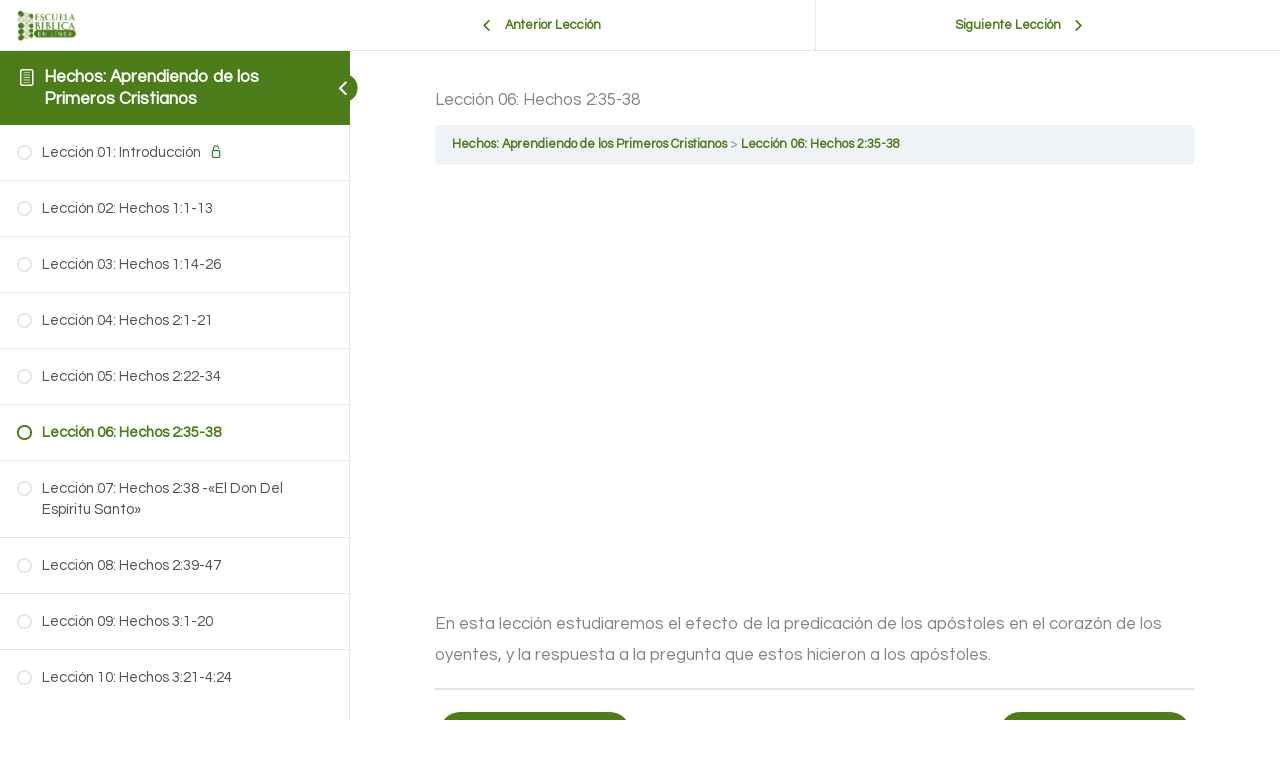

--- FILE ---
content_type: text/html; charset=UTF-8
request_url: https://escuelabiblicaenlinea.org/cursos/hechos/lecciones/hechos-06/
body_size: 14419
content:
<!DOCTYPE html>
<html lang="es">
	<head>
		<meta charset="UTF-8">
		<meta name="viewport" content="width=device-width, initial-scale=1">
		<link rel="profile" href="http://gmpg.org/xfn/11">
		<title>Lección 06: Hechos 2:35-38 | Escuela Bíblica en Línea</title>
<meta name='robots' content='max-image-preview:large' />
<link rel='dns-prefetch' href='//www.googletagmanager.com' />
<link rel='dns-prefetch' href='//fonts.googleapis.com' />
<link rel='dns-prefetch' href='//hb.wpmucdn.com' />
<link href='//hb.wpmucdn.com' rel='preconnect' />
<link href='http://fonts.googleapis.com' rel='preconnect' />
<link href='//fonts.gstatic.com' crossorigin='' rel='preconnect' />
<link rel="alternate" type="application/rss+xml" title="Escuela Bíblica en Línea &raquo; Feed" href="https://escuelabiblicaenlinea.org/feed/" />
<link rel="alternate" type="application/rss+xml" title="Escuela Bíblica en Línea &raquo; Feed de los comentarios" href="https://escuelabiblicaenlinea.org/comments/feed/" />
<link rel="alternate" title="oEmbed (JSON)" type="application/json+oembed" href="https://escuelabiblicaenlinea.org/wp-json/oembed/1.0/embed?url=https%3A%2F%2Fescuelabiblicaenlinea.org%2Fcursos%2Fhechos%2Flecciones%2Fhechos-06%2F" />
<link rel="alternate" title="oEmbed (XML)" type="text/xml+oembed" href="https://escuelabiblicaenlinea.org/wp-json/oembed/1.0/embed?url=https%3A%2F%2Fescuelabiblicaenlinea.org%2Fcursos%2Fhechos%2Flecciones%2Fhechos-06%2F&#038;format=xml" />
		<style>
			.lazyload,
			.lazyloading {
				max-width: 100%;
			}
		</style>
		<style id='wp-img-auto-sizes-contain-inline-css'>
img:is([sizes=auto i],[sizes^="auto," i]){contain-intrinsic-size:3000px 1500px}
/*# sourceURL=wp-img-auto-sizes-contain-inline-css */
</style>
<link rel='stylesheet' id='wphb-1-css' href='https://hb.wpmucdn.com/escuelabiblicaenlinea.org/2a602870-f8bb-4f35-a1f7-e77286ce49f3.css' media='all' />
<link rel='stylesheet' id='astra-theme-css-css' href='https://hb.wpmucdn.com/escuelabiblicaenlinea.org/3f89a2da-2e01-4cac-b2f4-d275a0f92ce6.css' media='all' />
<link rel='stylesheet' id='astra-theme-dynamic-css' href='https://escuelabiblicaenlinea.org/wp-content/uploads/astra/astra-theme-dynamic-css-post-26404.css?ver=1768274211' media='all' />
<link rel='stylesheet' id='astra-learndash-css' href='https://hb.wpmucdn.com/escuelabiblicaenlinea.org/73f8f98a-0849-4804-9689-8570fdd74c98.css' media='all' />
<link rel='stylesheet' id='astra-google-fonts-css' href='https://fonts.googleapis.com/css?family=Questrial%3A400%2Cnormal%7COpen+Sans%3A700%2C600&#038;display=fallback&#038;ver=4.12.0' media='all' />
<style id='wp-emoji-styles-inline-css'>

	img.wp-smiley, img.emoji {
		display: inline !important;
		border: none !important;
		box-shadow: none !important;
		height: 1em !important;
		width: 1em !important;
		margin: 0 0.07em !important;
		vertical-align: -0.1em !important;
		background: none !important;
		padding: 0 !important;
	}
/*# sourceURL=wp-emoji-styles-inline-css */
</style>
<link rel='stylesheet' id='wp-block-library-css' href='https://hb.wpmucdn.com/escuelabiblicaenlinea.org/34fdcf84-b63d-415a-b41e-b380bc409f34.css' media='all' />
<style id='global-styles-inline-css'>
:root{--wp--preset--aspect-ratio--square: 1;--wp--preset--aspect-ratio--4-3: 4/3;--wp--preset--aspect-ratio--3-4: 3/4;--wp--preset--aspect-ratio--3-2: 3/2;--wp--preset--aspect-ratio--2-3: 2/3;--wp--preset--aspect-ratio--16-9: 16/9;--wp--preset--aspect-ratio--9-16: 9/16;--wp--preset--color--black: #000000;--wp--preset--color--cyan-bluish-gray: #abb8c3;--wp--preset--color--white: #ffffff;--wp--preset--color--pale-pink: #f78da7;--wp--preset--color--vivid-red: #cf2e2e;--wp--preset--color--luminous-vivid-orange: #ff6900;--wp--preset--color--luminous-vivid-amber: #fcb900;--wp--preset--color--light-green-cyan: #7bdcb5;--wp--preset--color--vivid-green-cyan: #00d084;--wp--preset--color--pale-cyan-blue: #8ed1fc;--wp--preset--color--vivid-cyan-blue: #0693e3;--wp--preset--color--vivid-purple: #9b51e0;--wp--preset--color--ast-global-color-0: var(--ast-global-color-0);--wp--preset--color--ast-global-color-1: var(--ast-global-color-1);--wp--preset--color--ast-global-color-2: var(--ast-global-color-2);--wp--preset--color--ast-global-color-3: var(--ast-global-color-3);--wp--preset--color--ast-global-color-4: var(--ast-global-color-4);--wp--preset--color--ast-global-color-5: var(--ast-global-color-5);--wp--preset--color--ast-global-color-6: var(--ast-global-color-6);--wp--preset--color--ast-global-color-7: var(--ast-global-color-7);--wp--preset--color--ast-global-color-8: var(--ast-global-color-8);--wp--preset--gradient--vivid-cyan-blue-to-vivid-purple: linear-gradient(135deg,rgb(6,147,227) 0%,rgb(155,81,224) 100%);--wp--preset--gradient--light-green-cyan-to-vivid-green-cyan: linear-gradient(135deg,rgb(122,220,180) 0%,rgb(0,208,130) 100%);--wp--preset--gradient--luminous-vivid-amber-to-luminous-vivid-orange: linear-gradient(135deg,rgb(252,185,0) 0%,rgb(255,105,0) 100%);--wp--preset--gradient--luminous-vivid-orange-to-vivid-red: linear-gradient(135deg,rgb(255,105,0) 0%,rgb(207,46,46) 100%);--wp--preset--gradient--very-light-gray-to-cyan-bluish-gray: linear-gradient(135deg,rgb(238,238,238) 0%,rgb(169,184,195) 100%);--wp--preset--gradient--cool-to-warm-spectrum: linear-gradient(135deg,rgb(74,234,220) 0%,rgb(151,120,209) 20%,rgb(207,42,186) 40%,rgb(238,44,130) 60%,rgb(251,105,98) 80%,rgb(254,248,76) 100%);--wp--preset--gradient--blush-light-purple: linear-gradient(135deg,rgb(255,206,236) 0%,rgb(152,150,240) 100%);--wp--preset--gradient--blush-bordeaux: linear-gradient(135deg,rgb(254,205,165) 0%,rgb(254,45,45) 50%,rgb(107,0,62) 100%);--wp--preset--gradient--luminous-dusk: linear-gradient(135deg,rgb(255,203,112) 0%,rgb(199,81,192) 50%,rgb(65,88,208) 100%);--wp--preset--gradient--pale-ocean: linear-gradient(135deg,rgb(255,245,203) 0%,rgb(182,227,212) 50%,rgb(51,167,181) 100%);--wp--preset--gradient--electric-grass: linear-gradient(135deg,rgb(202,248,128) 0%,rgb(113,206,126) 100%);--wp--preset--gradient--midnight: linear-gradient(135deg,rgb(2,3,129) 0%,rgb(40,116,252) 100%);--wp--preset--font-size--small: 13px;--wp--preset--font-size--medium: 20px;--wp--preset--font-size--large: 36px;--wp--preset--font-size--x-large: 42px;--wp--preset--spacing--20: 0.44rem;--wp--preset--spacing--30: 0.67rem;--wp--preset--spacing--40: 1rem;--wp--preset--spacing--50: 1.5rem;--wp--preset--spacing--60: 2.25rem;--wp--preset--spacing--70: 3.38rem;--wp--preset--spacing--80: 5.06rem;--wp--preset--shadow--natural: 6px 6px 9px rgba(0, 0, 0, 0.2);--wp--preset--shadow--deep: 12px 12px 50px rgba(0, 0, 0, 0.4);--wp--preset--shadow--sharp: 6px 6px 0px rgba(0, 0, 0, 0.2);--wp--preset--shadow--outlined: 6px 6px 0px -3px rgb(255, 255, 255), 6px 6px rgb(0, 0, 0);--wp--preset--shadow--crisp: 6px 6px 0px rgb(0, 0, 0);}:root { --wp--style--global--content-size: var(--wp--custom--ast-content-width-size);--wp--style--global--wide-size: var(--wp--custom--ast-wide-width-size); }:where(body) { margin: 0; }.wp-site-blocks > .alignleft { float: left; margin-right: 2em; }.wp-site-blocks > .alignright { float: right; margin-left: 2em; }.wp-site-blocks > .aligncenter { justify-content: center; margin-left: auto; margin-right: auto; }:where(.wp-site-blocks) > * { margin-block-start: 24px; margin-block-end: 0; }:where(.wp-site-blocks) > :first-child { margin-block-start: 0; }:where(.wp-site-blocks) > :last-child { margin-block-end: 0; }:root { --wp--style--block-gap: 24px; }:root :where(.is-layout-flow) > :first-child{margin-block-start: 0;}:root :where(.is-layout-flow) > :last-child{margin-block-end: 0;}:root :where(.is-layout-flow) > *{margin-block-start: 24px;margin-block-end: 0;}:root :where(.is-layout-constrained) > :first-child{margin-block-start: 0;}:root :where(.is-layout-constrained) > :last-child{margin-block-end: 0;}:root :where(.is-layout-constrained) > *{margin-block-start: 24px;margin-block-end: 0;}:root :where(.is-layout-flex){gap: 24px;}:root :where(.is-layout-grid){gap: 24px;}.is-layout-flow > .alignleft{float: left;margin-inline-start: 0;margin-inline-end: 2em;}.is-layout-flow > .alignright{float: right;margin-inline-start: 2em;margin-inline-end: 0;}.is-layout-flow > .aligncenter{margin-left: auto !important;margin-right: auto !important;}.is-layout-constrained > .alignleft{float: left;margin-inline-start: 0;margin-inline-end: 2em;}.is-layout-constrained > .alignright{float: right;margin-inline-start: 2em;margin-inline-end: 0;}.is-layout-constrained > .aligncenter{margin-left: auto !important;margin-right: auto !important;}.is-layout-constrained > :where(:not(.alignleft):not(.alignright):not(.alignfull)){max-width: var(--wp--style--global--content-size);margin-left: auto !important;margin-right: auto !important;}.is-layout-constrained > .alignwide{max-width: var(--wp--style--global--wide-size);}body .is-layout-flex{display: flex;}.is-layout-flex{flex-wrap: wrap;align-items: center;}.is-layout-flex > :is(*, div){margin: 0;}body .is-layout-grid{display: grid;}.is-layout-grid > :is(*, div){margin: 0;}body{padding-top: 0px;padding-right: 0px;padding-bottom: 0px;padding-left: 0px;}a:where(:not(.wp-element-button)){text-decoration: none;}:root :where(.wp-element-button, .wp-block-button__link){background-color: #32373c;border-width: 0;color: #fff;font-family: inherit;font-size: inherit;font-style: inherit;font-weight: inherit;letter-spacing: inherit;line-height: inherit;padding-top: calc(0.667em + 2px);padding-right: calc(1.333em + 2px);padding-bottom: calc(0.667em + 2px);padding-left: calc(1.333em + 2px);text-decoration: none;text-transform: inherit;}.has-black-color{color: var(--wp--preset--color--black) !important;}.has-cyan-bluish-gray-color{color: var(--wp--preset--color--cyan-bluish-gray) !important;}.has-white-color{color: var(--wp--preset--color--white) !important;}.has-pale-pink-color{color: var(--wp--preset--color--pale-pink) !important;}.has-vivid-red-color{color: var(--wp--preset--color--vivid-red) !important;}.has-luminous-vivid-orange-color{color: var(--wp--preset--color--luminous-vivid-orange) !important;}.has-luminous-vivid-amber-color{color: var(--wp--preset--color--luminous-vivid-amber) !important;}.has-light-green-cyan-color{color: var(--wp--preset--color--light-green-cyan) !important;}.has-vivid-green-cyan-color{color: var(--wp--preset--color--vivid-green-cyan) !important;}.has-pale-cyan-blue-color{color: var(--wp--preset--color--pale-cyan-blue) !important;}.has-vivid-cyan-blue-color{color: var(--wp--preset--color--vivid-cyan-blue) !important;}.has-vivid-purple-color{color: var(--wp--preset--color--vivid-purple) !important;}.has-ast-global-color-0-color{color: var(--wp--preset--color--ast-global-color-0) !important;}.has-ast-global-color-1-color{color: var(--wp--preset--color--ast-global-color-1) !important;}.has-ast-global-color-2-color{color: var(--wp--preset--color--ast-global-color-2) !important;}.has-ast-global-color-3-color{color: var(--wp--preset--color--ast-global-color-3) !important;}.has-ast-global-color-4-color{color: var(--wp--preset--color--ast-global-color-4) !important;}.has-ast-global-color-5-color{color: var(--wp--preset--color--ast-global-color-5) !important;}.has-ast-global-color-6-color{color: var(--wp--preset--color--ast-global-color-6) !important;}.has-ast-global-color-7-color{color: var(--wp--preset--color--ast-global-color-7) !important;}.has-ast-global-color-8-color{color: var(--wp--preset--color--ast-global-color-8) !important;}.has-black-background-color{background-color: var(--wp--preset--color--black) !important;}.has-cyan-bluish-gray-background-color{background-color: var(--wp--preset--color--cyan-bluish-gray) !important;}.has-white-background-color{background-color: var(--wp--preset--color--white) !important;}.has-pale-pink-background-color{background-color: var(--wp--preset--color--pale-pink) !important;}.has-vivid-red-background-color{background-color: var(--wp--preset--color--vivid-red) !important;}.has-luminous-vivid-orange-background-color{background-color: var(--wp--preset--color--luminous-vivid-orange) !important;}.has-luminous-vivid-amber-background-color{background-color: var(--wp--preset--color--luminous-vivid-amber) !important;}.has-light-green-cyan-background-color{background-color: var(--wp--preset--color--light-green-cyan) !important;}.has-vivid-green-cyan-background-color{background-color: var(--wp--preset--color--vivid-green-cyan) !important;}.has-pale-cyan-blue-background-color{background-color: var(--wp--preset--color--pale-cyan-blue) !important;}.has-vivid-cyan-blue-background-color{background-color: var(--wp--preset--color--vivid-cyan-blue) !important;}.has-vivid-purple-background-color{background-color: var(--wp--preset--color--vivid-purple) !important;}.has-ast-global-color-0-background-color{background-color: var(--wp--preset--color--ast-global-color-0) !important;}.has-ast-global-color-1-background-color{background-color: var(--wp--preset--color--ast-global-color-1) !important;}.has-ast-global-color-2-background-color{background-color: var(--wp--preset--color--ast-global-color-2) !important;}.has-ast-global-color-3-background-color{background-color: var(--wp--preset--color--ast-global-color-3) !important;}.has-ast-global-color-4-background-color{background-color: var(--wp--preset--color--ast-global-color-4) !important;}.has-ast-global-color-5-background-color{background-color: var(--wp--preset--color--ast-global-color-5) !important;}.has-ast-global-color-6-background-color{background-color: var(--wp--preset--color--ast-global-color-6) !important;}.has-ast-global-color-7-background-color{background-color: var(--wp--preset--color--ast-global-color-7) !important;}.has-ast-global-color-8-background-color{background-color: var(--wp--preset--color--ast-global-color-8) !important;}.has-black-border-color{border-color: var(--wp--preset--color--black) !important;}.has-cyan-bluish-gray-border-color{border-color: var(--wp--preset--color--cyan-bluish-gray) !important;}.has-white-border-color{border-color: var(--wp--preset--color--white) !important;}.has-pale-pink-border-color{border-color: var(--wp--preset--color--pale-pink) !important;}.has-vivid-red-border-color{border-color: var(--wp--preset--color--vivid-red) !important;}.has-luminous-vivid-orange-border-color{border-color: var(--wp--preset--color--luminous-vivid-orange) !important;}.has-luminous-vivid-amber-border-color{border-color: var(--wp--preset--color--luminous-vivid-amber) !important;}.has-light-green-cyan-border-color{border-color: var(--wp--preset--color--light-green-cyan) !important;}.has-vivid-green-cyan-border-color{border-color: var(--wp--preset--color--vivid-green-cyan) !important;}.has-pale-cyan-blue-border-color{border-color: var(--wp--preset--color--pale-cyan-blue) !important;}.has-vivid-cyan-blue-border-color{border-color: var(--wp--preset--color--vivid-cyan-blue) !important;}.has-vivid-purple-border-color{border-color: var(--wp--preset--color--vivid-purple) !important;}.has-ast-global-color-0-border-color{border-color: var(--wp--preset--color--ast-global-color-0) !important;}.has-ast-global-color-1-border-color{border-color: var(--wp--preset--color--ast-global-color-1) !important;}.has-ast-global-color-2-border-color{border-color: var(--wp--preset--color--ast-global-color-2) !important;}.has-ast-global-color-3-border-color{border-color: var(--wp--preset--color--ast-global-color-3) !important;}.has-ast-global-color-4-border-color{border-color: var(--wp--preset--color--ast-global-color-4) !important;}.has-ast-global-color-5-border-color{border-color: var(--wp--preset--color--ast-global-color-5) !important;}.has-ast-global-color-6-border-color{border-color: var(--wp--preset--color--ast-global-color-6) !important;}.has-ast-global-color-7-border-color{border-color: var(--wp--preset--color--ast-global-color-7) !important;}.has-ast-global-color-8-border-color{border-color: var(--wp--preset--color--ast-global-color-8) !important;}.has-vivid-cyan-blue-to-vivid-purple-gradient-background{background: var(--wp--preset--gradient--vivid-cyan-blue-to-vivid-purple) !important;}.has-light-green-cyan-to-vivid-green-cyan-gradient-background{background: var(--wp--preset--gradient--light-green-cyan-to-vivid-green-cyan) !important;}.has-luminous-vivid-amber-to-luminous-vivid-orange-gradient-background{background: var(--wp--preset--gradient--luminous-vivid-amber-to-luminous-vivid-orange) !important;}.has-luminous-vivid-orange-to-vivid-red-gradient-background{background: var(--wp--preset--gradient--luminous-vivid-orange-to-vivid-red) !important;}.has-very-light-gray-to-cyan-bluish-gray-gradient-background{background: var(--wp--preset--gradient--very-light-gray-to-cyan-bluish-gray) !important;}.has-cool-to-warm-spectrum-gradient-background{background: var(--wp--preset--gradient--cool-to-warm-spectrum) !important;}.has-blush-light-purple-gradient-background{background: var(--wp--preset--gradient--blush-light-purple) !important;}.has-blush-bordeaux-gradient-background{background: var(--wp--preset--gradient--blush-bordeaux) !important;}.has-luminous-dusk-gradient-background{background: var(--wp--preset--gradient--luminous-dusk) !important;}.has-pale-ocean-gradient-background{background: var(--wp--preset--gradient--pale-ocean) !important;}.has-electric-grass-gradient-background{background: var(--wp--preset--gradient--electric-grass) !important;}.has-midnight-gradient-background{background: var(--wp--preset--gradient--midnight) !important;}.has-small-font-size{font-size: var(--wp--preset--font-size--small) !important;}.has-medium-font-size{font-size: var(--wp--preset--font-size--medium) !important;}.has-large-font-size{font-size: var(--wp--preset--font-size--large) !important;}.has-x-large-font-size{font-size: var(--wp--preset--font-size--x-large) !important;}
:root :where(.wp-block-pullquote){font-size: 1.5em;line-height: 1.6;}
/*# sourceURL=global-styles-inline-css */
</style>
<link rel='stylesheet' id='wphb-2-css' href='https://hb.wpmucdn.com/escuelabiblicaenlinea.org/0121a31d-13fb-44c8-84af-372049a05a67.css' media='all' />
<link rel='stylesheet' id='learndash_lesson_video-css' href='https://hb.wpmucdn.com/escuelabiblicaenlinea.org/ad545b63-3a80-4ae4-9d86-500dff4210f7.css' media='all' />
<link rel='stylesheet' id='astra-addon-css-css' href='https://escuelabiblicaenlinea.org/wp-content/uploads/astra-addon/astra-addon-695df269643f30-18919062.css?ver=4.12.0' media='all' />
<link rel='stylesheet' id='astra-addon-dynamic-css' href='https://escuelabiblicaenlinea.org/wp-content/uploads/astra-addon/astra-addon-dynamic-css-post-26404.css?ver=1768274211' media='all' />
<link rel='stylesheet' id='learndash-front-css' href='https://hb.wpmucdn.com/escuelabiblicaenlinea.org/de1ddebe-d5d1-4a95-92ad-7dc25376000b.css' media='all' />
<style id='learndash-front-inline-css'>
		.learndash-wrapper .ld-item-list .ld-item-list-item.ld-is-next,
		.learndash-wrapper .wpProQuiz_content .wpProQuiz_questionListItem label:focus-within {
			border-color: #4d7c1b;
		}

		/*
		.learndash-wrapper a:not(.ld-button):not(#quiz_continue_link):not(.ld-focus-menu-link):not(.btn-blue):not(#quiz_continue_link):not(.ld-js-register-account):not(#ld-focus-mode-course-heading):not(#btn-join):not(.ld-item-name):not(.ld-table-list-item-preview):not(.ld-lesson-item-preview-heading),
		 */

		.learndash-wrapper .ld-breadcrumbs a,
		.learndash-wrapper .ld-lesson-item.ld-is-current-lesson .ld-lesson-item-preview-heading,
		.learndash-wrapper .ld-lesson-item.ld-is-current-lesson .ld-lesson-title,
		.learndash-wrapper .ld-primary-color-hover:hover,
		.learndash-wrapper .ld-primary-color,
		.learndash-wrapper .ld-primary-color-hover:hover,
		.learndash-wrapper .ld-primary-color,
		.learndash-wrapper .ld-tabs .ld-tabs-navigation .ld-tab.ld-active,
		.learndash-wrapper .ld-button.ld-button-transparent,
		.learndash-wrapper .ld-button.ld-button-reverse,
		.learndash-wrapper .ld-icon-certificate,
		.learndash-wrapper .ld-login-modal .ld-login-modal-login .ld-modal-heading,
		#wpProQuiz_user_content a,
		.learndash-wrapper .ld-item-list .ld-item-list-item a.ld-item-name:hover,
		.learndash-wrapper .ld-focus-comments__heading-actions .ld-expand-button,
		.learndash-wrapper .ld-focus-comments__heading a,
		.learndash-wrapper .ld-focus-comments .comment-respond a,
		.learndash-wrapper .ld-focus-comment .ld-comment-reply a.comment-reply-link:hover,
		.learndash-wrapper .ld-expand-button.ld-button-alternate {
			color: #4d7c1b !important;
		}

		.learndash-wrapper .ld-focus-comment.bypostauthor>.ld-comment-wrapper,
		.learndash-wrapper .ld-focus-comment.role-group_leader>.ld-comment-wrapper,
		.learndash-wrapper .ld-focus-comment.role-administrator>.ld-comment-wrapper {
			background-color:rgba(77, 124, 27, 0.03) !important;
		}


		.learndash-wrapper .ld-primary-background,
		.learndash-wrapper .ld-tabs .ld-tabs-navigation .ld-tab.ld-active:after {
			background: #4d7c1b !important;
		}



		.learndash-wrapper .ld-course-navigation .ld-lesson-item.ld-is-current-lesson .ld-status-incomplete,
		.learndash-wrapper .ld-focus-comment.bypostauthor:not(.ptype-sfwd-assignment) >.ld-comment-wrapper>.ld-comment-avatar img,
		.learndash-wrapper .ld-focus-comment.role-group_leader>.ld-comment-wrapper>.ld-comment-avatar img,
		.learndash-wrapper .ld-focus-comment.role-administrator>.ld-comment-wrapper>.ld-comment-avatar img {
			border-color: #4d7c1b !important;
		}



		.learndash-wrapper .ld-loading::before {
			border-top:3px solid #4d7c1b !important;
		}

		.learndash-wrapper .ld-button:hover:not(.learndash-link-previous-incomplete):not(.ld-button-transparent),
		#learndash-tooltips .ld-tooltip:after,
		#learndash-tooltips .ld-tooltip,
		.learndash-wrapper .ld-primary-background,
		.learndash-wrapper .btn-join,
		.learndash-wrapper #btn-join,
		.learndash-wrapper .ld-button:not(.ld-button-reverse):not(.learndash-link-previous-incomplete):not(.ld-button-transparent),
		.learndash-wrapper .ld-expand-button,
		.learndash-wrapper .wpProQuiz_content .wpProQuiz_button:not(.wpProQuiz_button_reShowQuestion):not(.wpProQuiz_button_restartQuiz),
		.learndash-wrapper .wpProQuiz_content .wpProQuiz_button2,
		.learndash-wrapper .ld-focus .ld-focus-sidebar .ld-course-navigation-heading,
		.learndash-wrapper .ld-focus .ld-focus-sidebar .ld-focus-sidebar-trigger,
		.learndash-wrapper .ld-focus-comments .form-submit #submit,
		.learndash-wrapper .ld-login-modal input[type='submit'],
		.learndash-wrapper .ld-login-modal .ld-login-modal-register,
		.learndash-wrapper .wpProQuiz_content .wpProQuiz_certificate a.btn-blue,
		.learndash-wrapper .ld-focus .ld-focus-header .ld-user-menu .ld-user-menu-items a,
		#wpProQuiz_user_content table.wp-list-table thead th,
		#wpProQuiz_overlay_close,
		.learndash-wrapper .ld-expand-button.ld-button-alternate .ld-icon {
			background-color: #4d7c1b !important;
		}

		.learndash-wrapper .ld-focus .ld-focus-header .ld-user-menu .ld-user-menu-items:before {
			border-bottom-color: #4d7c1b !important;
		}

		.learndash-wrapper .ld-button.ld-button-transparent:hover {
			background: transparent !important;
		}

		.learndash-wrapper .ld-focus .ld-focus-header .sfwd-mark-complete .learndash_mark_complete_button,
		.learndash-wrapper .ld-focus .ld-focus-header #sfwd-mark-complete #learndash_mark_complete_button,
		.learndash-wrapper .ld-button.ld-button-transparent,
		.learndash-wrapper .ld-button.ld-button-alternate,
		.learndash-wrapper .ld-expand-button.ld-button-alternate {
			background-color:transparent !important;
		}

		.learndash-wrapper .ld-focus-header .ld-user-menu .ld-user-menu-items a,
		.learndash-wrapper .ld-button.ld-button-reverse:hover,
		.learndash-wrapper .ld-alert-success .ld-alert-icon.ld-icon-certificate,
		.learndash-wrapper .ld-alert-warning .ld-button:not(.learndash-link-previous-incomplete),
		.learndash-wrapper .ld-primary-background.ld-status {
			color:white !important;
		}

		.learndash-wrapper .ld-status.ld-status-unlocked {
			background-color: rgba(77,124,27,0.2) !important;
			color: #4d7c1b !important;
		}

		.learndash-wrapper .wpProQuiz_content .wpProQuiz_addToplist {
			background-color: rgba(77,124,27,0.1) !important;
			border: 1px solid #4d7c1b !important;
		}

		.learndash-wrapper .wpProQuiz_content .wpProQuiz_toplistTable th {
			background: #4d7c1b !important;
		}

		.learndash-wrapper .wpProQuiz_content .wpProQuiz_toplistTrOdd {
			background-color: rgba(77,124,27,0.1) !important;
		}

		.learndash-wrapper .wpProQuiz_content .wpProQuiz_reviewDiv li.wpProQuiz_reviewQuestionTarget {
			background-color: #4d7c1b !important;
		}
		.learndash-wrapper .wpProQuiz_content .wpProQuiz_time_limit .wpProQuiz_progress {
			background-color: #4d7c1b !important;
		}
		
		.learndash-wrapper #quiz_continue_link,
		.learndash-wrapper .ld-secondary-background,
		.learndash-wrapper .learndash_mark_complete_button,
		.learndash-wrapper #learndash_mark_complete_button,
		.learndash-wrapper .ld-status-complete,
		.learndash-wrapper .ld-alert-success .ld-button,
		.learndash-wrapper .ld-alert-success .ld-alert-icon {
			background-color: #0d9dce !important;
		}

		.learndash-wrapper .wpProQuiz_content a#quiz_continue_link {
			background-color: #0d9dce !important;
		}

		.learndash-wrapper .course_progress .sending_progress_bar {
			background: #0d9dce !important;
		}

		.learndash-wrapper .wpProQuiz_content .wpProQuiz_button_reShowQuestion:hover, .learndash-wrapper .wpProQuiz_content .wpProQuiz_button_restartQuiz:hover {
			background-color: #0d9dce !important;
			opacity: 0.75;
		}

		.learndash-wrapper .ld-secondary-color-hover:hover,
		.learndash-wrapper .ld-secondary-color,
		.learndash-wrapper .ld-focus .ld-focus-header .sfwd-mark-complete .learndash_mark_complete_button,
		.learndash-wrapper .ld-focus .ld-focus-header #sfwd-mark-complete #learndash_mark_complete_button,
		.learndash-wrapper .ld-focus .ld-focus-header .sfwd-mark-complete:after {
			color: #0d9dce !important;
		}

		.learndash-wrapper .ld-secondary-in-progress-icon {
			border-left-color: #0d9dce !important;
			border-top-color: #0d9dce !important;
		}

		.learndash-wrapper .ld-alert-success {
			border-color: #0d9dce;
			background-color: transparent !important;
			color: #0d9dce;
		}

		.learndash-wrapper .wpProQuiz_content .wpProQuiz_reviewQuestion li.wpProQuiz_reviewQuestionSolved,
		.learndash-wrapper .wpProQuiz_content .wpProQuiz_box li.wpProQuiz_reviewQuestionSolved {
			background-color: #0d9dce !important;
		}

		.learndash-wrapper .wpProQuiz_content  .wpProQuiz_reviewLegend span.wpProQuiz_reviewColor_Answer {
			background-color: #0d9dce !important;
		}

		
		.learndash-wrapper .ld-alert-warning {
			background-color:transparent;
		}

		.learndash-wrapper .ld-status-waiting,
		.learndash-wrapper .ld-alert-warning .ld-alert-icon {
			background-color: #74ba40 !important;
		}

		.learndash-wrapper .ld-tertiary-color-hover:hover,
		.learndash-wrapper .ld-tertiary-color,
		.learndash-wrapper .ld-alert-warning {
			color: #74ba40 !important;
		}

		.learndash-wrapper .ld-tertiary-background {
			background-color: #74ba40 !important;
		}

		.learndash-wrapper .ld-alert-warning {
			border-color: #74ba40 !important;
		}

		.learndash-wrapper .ld-tertiary-background,
		.learndash-wrapper .ld-alert-warning .ld-alert-icon {
			color:white !important;
		}

		.learndash-wrapper .wpProQuiz_content .wpProQuiz_reviewQuestion li.wpProQuiz_reviewQuestionReview,
		.learndash-wrapper .wpProQuiz_content .wpProQuiz_box li.wpProQuiz_reviewQuestionReview {
			background-color: #74ba40 !important;
		}

		.learndash-wrapper .wpProQuiz_content  .wpProQuiz_reviewLegend span.wpProQuiz_reviewColor_Review {
			background-color: #74ba40 !important;
		}

				.learndash-wrapper .ld-focus .ld-focus-main .ld-focus-content {
			max-width: 1180px;
		}
		
/*# sourceURL=learndash-front-inline-css */
</style>
<link rel='stylesheet' id='tablepress-default-css' href='https://hb.wpmucdn.com/escuelabiblicaenlinea.org/fb6d15c5-a1e9-48ed-bc12-b09d42520f08.css' media='all' />
<script src="https://hb.wpmucdn.com/escuelabiblicaenlinea.org/b5f6e026-1bd0-4f88-a270-0e772a8f48fc.js" id="wphb-3-js"></script>
<script id="wphb-3-js-after">
typeof flexibility !== "undefined" && flexibility(document.documentElement);
//# sourceURL=wphb-3-js-after
</script>
<script id="sdm-scripts-js-extra">
var sdm_ajax_script = {"ajaxurl":"https://escuelabiblicaenlinea.org/wp-admin/admin-ajax.php"};
//# sourceURL=sdm-scripts-js-extra
</script>
<script src="https://hb.wpmucdn.com/escuelabiblicaenlinea.org/2e3bdc68-a2a0-4111-89d8-c57e8190ba00.js" id="sdm-scripts-js"></script>

<!-- Fragmento de código de la etiqueta de Google (gtag.js) añadida por Site Kit -->
<!-- Fragmento de código de Google Analytics añadido por Site Kit -->
<script src="https://www.googletagmanager.com/gtag/js?id=GT-PHGMLW26" id="google_gtagjs-js" async></script>
<script id="google_gtagjs-js-after">
window.dataLayer = window.dataLayer || [];function gtag(){dataLayer.push(arguments);}
gtag("set","linker",{"domains":["escuelabiblicaenlinea.org"]});
gtag("js", new Date());
gtag("set", "developer_id.dZTNiMT", true);
gtag("config", "GT-PHGMLW26");
 window._googlesitekit = window._googlesitekit || {}; window._googlesitekit.throttledEvents = []; window._googlesitekit.gtagEvent = (name, data) => { var key = JSON.stringify( { name, data } ); if ( !! window._googlesitekit.throttledEvents[ key ] ) { return; } window._googlesitekit.throttledEvents[ key ] = true; setTimeout( () => { delete window._googlesitekit.throttledEvents[ key ]; }, 5 ); gtag( "event", name, { ...data, event_source: "site-kit" } ); }; 
//# sourceURL=google_gtagjs-js-after
</script>
<link rel="https://api.w.org/" href="https://escuelabiblicaenlinea.org/wp-json/" /><link rel="alternate" title="JSON" type="application/json" href="https://escuelabiblicaenlinea.org/wp-json/wp/v2/sfwd-lessons/26404" /><link rel="EditURI" type="application/rsd+xml" title="RSD" href="https://escuelabiblicaenlinea.org/xmlrpc.php?rsd" />
<meta name="generator" content="WordPress 6.9" />
<link rel='shortlink' href='https://escuelabiblicaenlinea.org/?p=26404' />
<meta name="generator" content="Site Kit by Google 1.168.0" />		<script>
			document.documentElement.className = document.documentElement.className.replace('no-js', 'js');
		</script>
				<style>
			.no-js img.lazyload {
				display: none;
			}

			figure.wp-block-image img.lazyloading {
				min-width: 150px;
			}

			.lazyload,
			.lazyloading {
				--smush-placeholder-width: 100px;
				--smush-placeholder-aspect-ratio: 1/1;
				width: var(--smush-image-width, var(--smush-placeholder-width)) !important;
				aspect-ratio: var(--smush-image-aspect-ratio, var(--smush-placeholder-aspect-ratio)) !important;
			}

						.lazyload, .lazyloading {
				opacity: 0;
			}

			.lazyloaded {
				opacity: 1;
				transition: opacity 400ms;
				transition-delay: 0ms;
			}

					</style>
		<meta name="generator" content="Elementor 3.34.1; features: additional_custom_breakpoints; settings: css_print_method-external, google_font-enabled, font_display-auto">
<style>.recentcomments a{display:inline !important;padding:0 !important;margin:0 !important;}</style><!-- SEO meta tags powered by SmartCrawl https://wpmudev.com/project/smartcrawl-wordpress-seo/ -->
<link rel="canonical" href="https://escuelabiblicaenlinea.org/cursos/hechos/lecciones/hechos-06/" />
<meta name="description" content="En esta lección estudiaremos el efecto de la predicación de los apóstoles en el corazón de los oyentes, y la respuesta a la pregunta que estos hicieron a lo ..." />
<script type="application/ld+json">{"@context":"https:\/\/schema.org","@graph":[{"@type":"Organization","@id":"https:\/\/escuelabiblicaenlinea.org\/#schema-publishing-organization","url":"https:\/\/escuelabiblicaenlinea.org","name":"Escuela B\u00edblica en L\u00ednea"},{"@type":"WebSite","@id":"https:\/\/escuelabiblicaenlinea.org\/#schema-website","url":"https:\/\/escuelabiblicaenlinea.org","name":"Escuela B\u00edblica en L\u00ednea","encoding":"UTF-8","potentialAction":{"@type":"SearchAction","target":"https:\/\/escuelabiblicaenlinea.org\/search\/{search_term_string}\/","query-input":"required name=search_term_string"}},{"@type":"BreadcrumbList","@id":"https:\/\/escuelabiblicaenlinea.org\/cursos\/hechos\/lecciones\/hechos-06?page&sfwd-courses=hechos&post_type=sfwd-lessons&name=hechos-06&sfwd-lessons=hechos-06\/#breadcrumb","itemListElement":[{"@type":"ListItem","position":1,"name":"Home","item":"https:\/\/escuelabiblicaenlinea.org"},{"@type":"ListItem","position":2,"name":"Lecci\u00f3n 06: Hechos 2:35-38"}]},{"@type":"Person","@id":"https:\/\/escuelabiblicaenlinea.org\/author\/marlonretana\/#schema-author","name":"Marlon Retana","url":"https:\/\/escuelabiblicaenlinea.org\/author\/marlonretana\/","description":"Costarricense casado con paname\u00f1a. Actualmente sirvo como Director e Instructor de la Escuela B\u00edblica en L\u00ednea."},{"@type":"WebPage","@id":"https:\/\/escuelabiblicaenlinea.org\/cursos\/hechos\/lecciones\/hechos-06\/#schema-webpage","isPartOf":{"@id":"https:\/\/escuelabiblicaenlinea.org\/#schema-website"},"publisher":{"@id":"https:\/\/escuelabiblicaenlinea.org\/#schema-publishing-organization"},"url":"https:\/\/escuelabiblicaenlinea.org\/cursos\/hechos\/lecciones\/hechos-06\/"},{"@type":"Article","mainEntityOfPage":{"@id":"https:\/\/escuelabiblicaenlinea.org\/cursos\/hechos\/lecciones\/hechos-06\/#schema-webpage"},"author":{"@id":"https:\/\/escuelabiblicaenlinea.org\/author\/marlonretana\/#schema-author"},"publisher":{"@id":"https:\/\/escuelabiblicaenlinea.org\/#schema-publishing-organization"},"dateModified":"2025-09-09T10:39:39","datePublished":"2022-07-15T15:14:18","headline":"Lecci\u00f3n 06: Hechos 2:35-38 | Escuela B\u00edblica en L\u00ednea","description":"En esta lecci\u00f3n estudiaremos el efecto de la predicaci\u00f3n de los ap\u00f3stoles en el coraz\u00f3n de los oyentes, y la respuesta a la pregunta que estos hicieron a lo ...","name":"Lecci\u00f3n 06: Hechos 2:35-38"}]}</script>
<meta property="og:type" content="article" />
<meta property="og:url" content="https://escuelabiblicaenlinea.org/cursos/hechos/lecciones/hechos-06/" />
<meta property="og:title" content="Lección 06: Hechos 2:35-38 | Escuela Bíblica en Línea" />
<meta property="og:description" content="En esta lección estudiaremos el efecto de la predicación de los apóstoles en el corazón de los oyentes, y la respuesta a la pregunta que estos hicieron a lo ..." />
<meta property="article:published_time" content="2022-07-15T15:14:18" />
<meta property="article:author" content="Marlon Retana" />
<meta name="twitter:card" content="summary" />
<meta name="twitter:title" content="Lección 06: Hechos 2:35-38 | Escuela Bíblica en Línea" />
<meta name="twitter:description" content="En esta lección estudiaremos el efecto de la predicación de los apóstoles en el corazón de los oyentes, y la respuesta a la pregunta que estos hicieron a lo ..." />
<!-- /SEO -->
			<style>
				.e-con.e-parent:nth-of-type(n+4):not(.e-lazyloaded):not(.e-no-lazyload),
				.e-con.e-parent:nth-of-type(n+4):not(.e-lazyloaded):not(.e-no-lazyload) * {
					background-image: none !important;
				}
				@media screen and (max-height: 1024px) {
					.e-con.e-parent:nth-of-type(n+3):not(.e-lazyloaded):not(.e-no-lazyload),
					.e-con.e-parent:nth-of-type(n+3):not(.e-lazyloaded):not(.e-no-lazyload) * {
						background-image: none !important;
					}
				}
				@media screen and (max-height: 640px) {
					.e-con.e-parent:nth-of-type(n+2):not(.e-lazyloaded):not(.e-no-lazyload),
					.e-con.e-parent:nth-of-type(n+2):not(.e-lazyloaded):not(.e-no-lazyload) * {
						background-image: none !important;
					}
				}
			</style>
			<link rel="icon" href="https://escuelabiblicaenlinea.org/wp-content/uploads/2020/02/favicon-100x100.png" sizes="32x32" />
<link rel="icon" href="https://escuelabiblicaenlinea.org/wp-content/uploads/2020/02/favicon-300x300.png" sizes="192x192" />
<link rel="apple-touch-icon" href="https://escuelabiblicaenlinea.org/wp-content/uploads/2020/02/favicon-300x300.png" />
<meta name="msapplication-TileImage" content="https://escuelabiblicaenlinea.org/wp-content/uploads/2020/02/favicon-300x300.png" />
	</head>
	<body class="wp-singular sfwd-lessons-template-default single single-sfwd-lessons postid-26404 wp-custom-logo wp-embed-responsive wp-theme-astra ast-desktop ast-plain-container ast-no-sidebar astra-4.12.0 ast-blog-single-style-1 ast-custom-post-type ast-single-post ast-inherit-site-logo-transparent ast-hfb-header learndash-distraction-free ast-fluid-width-layout ast-sticky-header-shrink ast-inherit-site-logo-sticky ld-in-focus-mode ast-normal-title-enabled elementor-default elementor-kit-5 astra-addon-4.12.0 learndash-cpt learndash-cpt-sfwd-lessons learndash-template-ld30 learndash-cpt-sfwd-lessons-26404-current learndash-cpt-sfwd-courses-26387-parent learndash-embed-responsive">

		<div class="learndash-wrapper">
						<div class="ld-focus ld-focus-initial-transition  ld-focus-position-default">
				
<div class="ld-focus-sidebar">
	<div class="ld-course-navigation-heading">

		
		<span class="ld-focus-sidebar-trigger">
						<span class="ld-icon ld-icon-arrow-left"></span>
					</span>

		
		
		<h3>
			<a href="https://escuelabiblicaenlinea.org/cursos/hechos/" id="ld-focus-mode-course-heading">
				<span class="ld-icon ld-icon-content"></span>
				Hechos: Aprendiendo de los Primeros Cristianos			</a>
		</h3>
			</div>
	<div class="ld-focus-sidebar-wrapper">
				<div class="ld-course-navigation">
			<div class="ld-course-navigation-list">
				<div class="ld-lesson-navigation">
					<div class="ld-lesson-items" id="ld-lesson-list-26387">
						
<div class="ld-lesson-item ld-is-not-current-lesson learndash-incomplete is_sample">
	<div class="ld-lesson-item-preview">
		<a class="ld-lesson-item-preview-heading ld-primary-color-hover" href="https://escuelabiblicaenlinea.org/cursos/hechos/lecciones/hechos-01/">

			<div class="ld-status-icon ld-status-incomplete"></div>
			<div class="ld-lesson-title">
				Lección 01: Introducción					<span class="ld-status-icon ld-status-unlocked ld-primary-color" data-ld-tooltip="Lección de demostración"><span class="ld-icon ld-icon-unlocked"></span></span>
									</div> <!--/.ld-lesson-title-->

		</a> <!--/.ld-lesson-item-preview-heading-->

		
	</div> <!--/.ld-lesson-item-preview-->
	</div> <!--/.ld-lesson-item-->

<div class="ld-lesson-item ld-is-not-current-lesson learndash-incomplete is_not_sample">
	<div class="ld-lesson-item-preview">
		<a class="ld-lesson-item-preview-heading ld-primary-color-hover" href="https://escuelabiblicaenlinea.org/cursos/hechos/lecciones/hechos-02/">

			<div class="ld-status-icon ld-status-incomplete"></div>
			<div class="ld-lesson-title">
				Lección 02: Hechos 1:1-13			</div> <!--/.ld-lesson-title-->

		</a> <!--/.ld-lesson-item-preview-heading-->

		
	</div> <!--/.ld-lesson-item-preview-->
	</div> <!--/.ld-lesson-item-->

<div class="ld-lesson-item ld-is-not-current-lesson learndash-incomplete is_not_sample">
	<div class="ld-lesson-item-preview">
		<a class="ld-lesson-item-preview-heading ld-primary-color-hover" href="https://escuelabiblicaenlinea.org/cursos/hechos/lecciones/hechos-03/">

			<div class="ld-status-icon ld-status-incomplete"></div>
			<div class="ld-lesson-title">
				Lección 03: Hechos 1:14-26			</div> <!--/.ld-lesson-title-->

		</a> <!--/.ld-lesson-item-preview-heading-->

		
	</div> <!--/.ld-lesson-item-preview-->
	</div> <!--/.ld-lesson-item-->

<div class="ld-lesson-item ld-is-not-current-lesson learndash-incomplete is_not_sample">
	<div class="ld-lesson-item-preview">
		<a class="ld-lesson-item-preview-heading ld-primary-color-hover" href="https://escuelabiblicaenlinea.org/cursos/hechos/lecciones/hechos-04/">

			<div class="ld-status-icon ld-status-incomplete"></div>
			<div class="ld-lesson-title">
				Lección 04: Hechos 2:1-21			</div> <!--/.ld-lesson-title-->

		</a> <!--/.ld-lesson-item-preview-heading-->

		
	</div> <!--/.ld-lesson-item-preview-->
	</div> <!--/.ld-lesson-item-->

<div class="ld-lesson-item ld-is-not-current-lesson learndash-incomplete is_not_sample">
	<div class="ld-lesson-item-preview">
		<a class="ld-lesson-item-preview-heading ld-primary-color-hover" href="https://escuelabiblicaenlinea.org/cursos/hechos/lecciones/hechos-05/">

			<div class="ld-status-icon ld-status-incomplete"></div>
			<div class="ld-lesson-title">
				Lección 05: Hechos 2:22-34			</div> <!--/.ld-lesson-title-->

		</a> <!--/.ld-lesson-item-preview-heading-->

		
	</div> <!--/.ld-lesson-item-preview-->
	</div> <!--/.ld-lesson-item-->

<div class="ld-lesson-item ld-is-current-lesson learndash-incomplete is_not_sample">
	<div class="ld-lesson-item-preview">
		<a class="ld-lesson-item-preview-heading ld-primary-color-hover" href="https://escuelabiblicaenlinea.org/cursos/hechos/lecciones/hechos-06/">

			<div class="ld-status-icon ld-status-incomplete"></div>
			<div class="ld-lesson-title">
				Lección 06: Hechos 2:35-38			</div> <!--/.ld-lesson-title-->

		</a> <!--/.ld-lesson-item-preview-heading-->

		
	</div> <!--/.ld-lesson-item-preview-->
	</div> <!--/.ld-lesson-item-->

<div class="ld-lesson-item ld-is-not-current-lesson learndash-incomplete is_not_sample">
	<div class="ld-lesson-item-preview">
		<a class="ld-lesson-item-preview-heading ld-primary-color-hover" href="https://escuelabiblicaenlinea.org/cursos/hechos/lecciones/hechos-07/">

			<div class="ld-status-icon ld-status-incomplete"></div>
			<div class="ld-lesson-title">
				Lección 07: Hechos 2:38 -«El Don Del Espíritu Santo»			</div> <!--/.ld-lesson-title-->

		</a> <!--/.ld-lesson-item-preview-heading-->

		
	</div> <!--/.ld-lesson-item-preview-->
	</div> <!--/.ld-lesson-item-->

<div class="ld-lesson-item ld-is-not-current-lesson learndash-incomplete is_not_sample">
	<div class="ld-lesson-item-preview">
		<a class="ld-lesson-item-preview-heading ld-primary-color-hover" href="https://escuelabiblicaenlinea.org/cursos/hechos/lecciones/hechos-08/">

			<div class="ld-status-icon ld-status-incomplete"></div>
			<div class="ld-lesson-title">
				Lección 08: Hechos 2:39-47			</div> <!--/.ld-lesson-title-->

		</a> <!--/.ld-lesson-item-preview-heading-->

		
	</div> <!--/.ld-lesson-item-preview-->
	</div> <!--/.ld-lesson-item-->

<div class="ld-lesson-item ld-is-not-current-lesson learndash-incomplete is_not_sample">
	<div class="ld-lesson-item-preview">
		<a class="ld-lesson-item-preview-heading ld-primary-color-hover" href="https://escuelabiblicaenlinea.org/cursos/hechos/lecciones/hechos-09/">

			<div class="ld-status-icon ld-status-incomplete"></div>
			<div class="ld-lesson-title">
				Lección 09: Hechos 3:1-20			</div> <!--/.ld-lesson-title-->

		</a> <!--/.ld-lesson-item-preview-heading-->

		
	</div> <!--/.ld-lesson-item-preview-->
	</div> <!--/.ld-lesson-item-->

<div class="ld-lesson-item ld-is-not-current-lesson learndash-incomplete is_not_sample">
	<div class="ld-lesson-item-preview">
		<a class="ld-lesson-item-preview-heading ld-primary-color-hover" href="https://escuelabiblicaenlinea.org/cursos/hechos/lecciones/hechos-10/">

			<div class="ld-status-icon ld-status-incomplete"></div>
			<div class="ld-lesson-title">
				Lección 10: Hechos 3:21-4:24			</div> <!--/.ld-lesson-title-->

		</a> <!--/.ld-lesson-item-preview-heading-->

		
	</div> <!--/.ld-lesson-item-preview-->
	</div> <!--/.ld-lesson-item-->

<div class="ld-lesson-item ld-is-not-current-lesson learndash-incomplete is_not_sample">
	<div class="ld-lesson-item-preview">
		<a class="ld-lesson-item-preview-heading ld-primary-color-hover" href="https://escuelabiblicaenlinea.org/cursos/hechos/lecciones/hechos-11/">

			<div class="ld-status-icon ld-status-incomplete"></div>
			<div class="ld-lesson-title">
				Lección 11: Hechos 4:25-5:13			</div> <!--/.ld-lesson-title-->

		</a> <!--/.ld-lesson-item-preview-heading-->

		
	</div> <!--/.ld-lesson-item-preview-->
	</div> <!--/.ld-lesson-item-->

<div class="ld-lesson-item ld-is-not-current-lesson learndash-incomplete is_not_sample">
	<div class="ld-lesson-item-preview">
		<a class="ld-lesson-item-preview-heading ld-primary-color-hover" href="https://escuelabiblicaenlinea.org/cursos/hechos/lecciones/hechos-12/">

			<div class="ld-status-icon ld-status-incomplete"></div>
			<div class="ld-lesson-title">
				Lección 12: Hechos 5:14-32			</div> <!--/.ld-lesson-title-->

		</a> <!--/.ld-lesson-item-preview-heading-->

		
	</div> <!--/.ld-lesson-item-preview-->
	</div> <!--/.ld-lesson-item-->

<div class="ld-lesson-item ld-is-not-current-lesson learndash-incomplete is_not_sample">
	<div class="ld-lesson-item-preview">
		<a class="ld-lesson-item-preview-heading ld-primary-color-hover" href="https://escuelabiblicaenlinea.org/cursos/hechos/lecciones/hechos-13/">

			<div class="ld-status-icon ld-status-incomplete"></div>
			<div class="ld-lesson-title">
				Lección 13: Hechos 5:33-6:7			</div> <!--/.ld-lesson-title-->

		</a> <!--/.ld-lesson-item-preview-heading-->

		
	</div> <!--/.ld-lesson-item-preview-->
	</div> <!--/.ld-lesson-item-->

<div class="ld-lesson-item ld-is-not-current-lesson learndash-incomplete is_not_sample">
	<div class="ld-lesson-item-preview">
		<a class="ld-lesson-item-preview-heading ld-primary-color-hover" href="https://escuelabiblicaenlinea.org/cursos/hechos/lecciones/hechos-14/">

			<div class="ld-status-icon ld-status-incomplete"></div>
			<div class="ld-lesson-title">
				Lección 14: Hechos 6:8-7:40			</div> <!--/.ld-lesson-title-->

		</a> <!--/.ld-lesson-item-preview-heading-->

		
	</div> <!--/.ld-lesson-item-preview-->
	</div> <!--/.ld-lesson-item-->

<div class="ld-lesson-item ld-is-not-current-lesson learndash-incomplete is_not_sample">
	<div class="ld-lesson-item-preview">
		<a class="ld-lesson-item-preview-heading ld-primary-color-hover" href="https://escuelabiblicaenlinea.org/cursos/hechos/lecciones/hechos-15/">

			<div class="ld-status-icon ld-status-incomplete"></div>
			<div class="ld-lesson-title">
				Lección 15: Hechos 7:41-8:12			</div> <!--/.ld-lesson-title-->

		</a> <!--/.ld-lesson-item-preview-heading-->

		
	</div> <!--/.ld-lesson-item-preview-->
	</div> <!--/.ld-lesson-item-->

<div class="ld-lesson-item ld-is-not-current-lesson learndash-incomplete is_not_sample">
	<div class="ld-lesson-item-preview">
		<a class="ld-lesson-item-preview-heading ld-primary-color-hover" href="https://escuelabiblicaenlinea.org/cursos/hechos/lecciones/hechos-16/">

			<div class="ld-status-icon ld-status-incomplete"></div>
			<div class="ld-lesson-title">
				Lección 16: Hechos 8:13-9:6			</div> <!--/.ld-lesson-title-->

		</a> <!--/.ld-lesson-item-preview-heading-->

		
	</div> <!--/.ld-lesson-item-preview-->
	</div> <!--/.ld-lesson-item-->

<div class="ld-lesson-item ld-is-not-current-lesson learndash-incomplete is_not_sample">
	<div class="ld-lesson-item-preview">
		<a class="ld-lesson-item-preview-heading ld-primary-color-hover" href="https://escuelabiblicaenlinea.org/cursos/hechos/lecciones/hechos-17/">

			<div class="ld-status-icon ld-status-incomplete"></div>
			<div class="ld-lesson-title">
				Lección 17: Hechos 9:7-43			</div> <!--/.ld-lesson-title-->

		</a> <!--/.ld-lesson-item-preview-heading-->

		
	</div> <!--/.ld-lesson-item-preview-->
	</div> <!--/.ld-lesson-item-->

<div class="ld-lesson-item ld-is-not-current-lesson learndash-incomplete is_not_sample">
	<div class="ld-lesson-item-preview">
		<a class="ld-lesson-item-preview-heading ld-primary-color-hover" href="https://escuelabiblicaenlinea.org/cursos/hechos/lecciones/hechos-18/">

			<div class="ld-status-icon ld-status-incomplete"></div>
			<div class="ld-lesson-title">
				Lección 18: Hechos 10:1-48			</div> <!--/.ld-lesson-title-->

		</a> <!--/.ld-lesson-item-preview-heading-->

		
	</div> <!--/.ld-lesson-item-preview-->
	</div> <!--/.ld-lesson-item-->

<div class="ld-lesson-item ld-is-not-current-lesson learndash-incomplete is_not_sample">
	<div class="ld-lesson-item-preview">
		<a class="ld-lesson-item-preview-heading ld-primary-color-hover" href="https://escuelabiblicaenlinea.org/cursos/hechos/lecciones/hechos-19/">

			<div class="ld-status-icon ld-status-incomplete"></div>
			<div class="ld-lesson-title">
				Lección 19: Hechos 11:1-12:16			</div> <!--/.ld-lesson-title-->

		</a> <!--/.ld-lesson-item-preview-heading-->

		
	</div> <!--/.ld-lesson-item-preview-->
	</div> <!--/.ld-lesson-item-->

<div class="ld-lesson-item ld-is-not-current-lesson learndash-incomplete is_not_sample">
	<div class="ld-lesson-item-preview">
		<a class="ld-lesson-item-preview-heading ld-primary-color-hover" href="https://escuelabiblicaenlinea.org/cursos/hechos/lecciones/hechos-20/">

			<div class="ld-status-icon ld-status-incomplete"></div>
			<div class="ld-lesson-title">
				Lección 20: Hechos 12:17-13:23			</div> <!--/.ld-lesson-title-->

		</a> <!--/.ld-lesson-item-preview-heading-->

		
	</div> <!--/.ld-lesson-item-preview-->
	</div> <!--/.ld-lesson-item-->

<div class="ld-lesson-item ld-is-not-current-lesson learndash-incomplete is_not_sample">
	<div class="ld-lesson-item-preview">
		<a class="ld-lesson-item-preview-heading ld-primary-color-hover" href="https://escuelabiblicaenlinea.org/cursos/hechos/lecciones/hechos-21/">

			<div class="ld-status-icon ld-status-incomplete"></div>
			<div class="ld-lesson-title">
				Lección 21: Hechos 13:24-14:11			</div> <!--/.ld-lesson-title-->

		</a> <!--/.ld-lesson-item-preview-heading-->

		
	</div> <!--/.ld-lesson-item-preview-->
	</div> <!--/.ld-lesson-item-->

<div class="ld-lesson-item ld-is-not-current-lesson learndash-incomplete is_not_sample">
	<div class="ld-lesson-item-preview">
		<a class="ld-lesson-item-preview-heading ld-primary-color-hover" href="https://escuelabiblicaenlinea.org/cursos/hechos/lecciones/hechos-22/">

			<div class="ld-status-icon ld-status-incomplete"></div>
			<div class="ld-lesson-title">
				Lección 22: Hechos 14:12-15:12			</div> <!--/.ld-lesson-title-->

		</a> <!--/.ld-lesson-item-preview-heading-->

		
	</div> <!--/.ld-lesson-item-preview-->
	</div> <!--/.ld-lesson-item-->

<div class="ld-lesson-item ld-is-not-current-lesson learndash-incomplete is_not_sample">
	<div class="ld-lesson-item-preview">
		<a class="ld-lesson-item-preview-heading ld-primary-color-hover" href="https://escuelabiblicaenlinea.org/cursos/hechos/lecciones/hechos-23/">

			<div class="ld-status-icon ld-status-incomplete"></div>
			<div class="ld-lesson-title">
				Lección 23: Hechos 15:13-41			</div> <!--/.ld-lesson-title-->

		</a> <!--/.ld-lesson-item-preview-heading-->

		
	</div> <!--/.ld-lesson-item-preview-->
	</div> <!--/.ld-lesson-item-->

<div class="ld-lesson-item ld-is-not-current-lesson learndash-incomplete is_not_sample">
	<div class="ld-lesson-item-preview">
		<a class="ld-lesson-item-preview-heading ld-primary-color-hover" href="https://escuelabiblicaenlinea.org/cursos/hechos/lecciones/hechos-24/">

			<div class="ld-status-icon ld-status-incomplete"></div>
			<div class="ld-lesson-title">
				Lección 24: Hechos 16:1-33			</div> <!--/.ld-lesson-title-->

		</a> <!--/.ld-lesson-item-preview-heading-->

		
	</div> <!--/.ld-lesson-item-preview-->
	</div> <!--/.ld-lesson-item-->

<div class="ld-lesson-item ld-is-not-current-lesson learndash-incomplete is_not_sample">
	<div class="ld-lesson-item-preview">
		<a class="ld-lesson-item-preview-heading ld-primary-color-hover" href="https://escuelabiblicaenlinea.org/cursos/hechos/lecciones/hechos-25/">

			<div class="ld-status-icon ld-status-incomplete"></div>
			<div class="ld-lesson-title">
				Lección 25: Hechos 16:34-17:29			</div> <!--/.ld-lesson-title-->

		</a> <!--/.ld-lesson-item-preview-heading-->

		
	</div> <!--/.ld-lesson-item-preview-->
	</div> <!--/.ld-lesson-item-->

<div class="ld-lesson-item ld-is-not-current-lesson learndash-incomplete is_not_sample">
	<div class="ld-lesson-item-preview">
		<a class="ld-lesson-item-preview-heading ld-primary-color-hover" href="https://escuelabiblicaenlinea.org/cursos/hechos/lecciones/hechos-26/">

			<div class="ld-status-icon ld-status-incomplete"></div>
			<div class="ld-lesson-title">
				Lección 26: Hechos 17:30-19:5			</div> <!--/.ld-lesson-title-->

		</a> <!--/.ld-lesson-item-preview-heading-->

		
	</div> <!--/.ld-lesson-item-preview-->
	</div> <!--/.ld-lesson-item-->

<div class="ld-lesson-item ld-is-not-current-lesson learndash-incomplete is_not_sample">
	<div class="ld-lesson-item-preview">
		<a class="ld-lesson-item-preview-heading ld-primary-color-hover" href="https://escuelabiblicaenlinea.org/cursos/hechos/lecciones/hechos-27/">

			<div class="ld-status-icon ld-status-incomplete"></div>
			<div class="ld-lesson-title">
				Lección 27: Hechos 19:6-20:16			</div> <!--/.ld-lesson-title-->

		</a> <!--/.ld-lesson-item-preview-heading-->

		
	</div> <!--/.ld-lesson-item-preview-->
	</div> <!--/.ld-lesson-item-->

<div class="ld-lesson-item ld-is-not-current-lesson learndash-incomplete is_not_sample">
	<div class="ld-lesson-item-preview">
		<a class="ld-lesson-item-preview-heading ld-primary-color-hover" href="https://escuelabiblicaenlinea.org/cursos/hechos/lecciones/hechos-28/">

			<div class="ld-status-icon ld-status-incomplete"></div>
			<div class="ld-lesson-title">
				Lección 28: Hechos 20:17-21:1			</div> <!--/.ld-lesson-title-->

		</a> <!--/.ld-lesson-item-preview-heading-->

		
	</div> <!--/.ld-lesson-item-preview-->
	</div> <!--/.ld-lesson-item-->

<div class="ld-lesson-item ld-is-not-current-lesson learndash-incomplete is_not_sample">
	<div class="ld-lesson-item-preview">
		<a class="ld-lesson-item-preview-heading ld-primary-color-hover" href="https://escuelabiblicaenlinea.org/cursos/hechos/lecciones/hechos-29/">

			<div class="ld-status-icon ld-status-incomplete"></div>
			<div class="ld-lesson-title">
				Lección 29: Hechos 21:2-22:5			</div> <!--/.ld-lesson-title-->

		</a> <!--/.ld-lesson-item-preview-heading-->

		
	</div> <!--/.ld-lesson-item-preview-->
	</div> <!--/.ld-lesson-item-->

<div class="ld-lesson-item ld-is-not-current-lesson learndash-incomplete is_not_sample">
	<div class="ld-lesson-item-preview">
		<a class="ld-lesson-item-preview-heading ld-primary-color-hover" href="https://escuelabiblicaenlinea.org/cursos/hechos/lecciones/hechos-30/">

			<div class="ld-status-icon ld-status-incomplete"></div>
			<div class="ld-lesson-title">
				Lección 30: Hechos 22:6-23:30			</div> <!--/.ld-lesson-title-->

		</a> <!--/.ld-lesson-item-preview-heading-->

		
	</div> <!--/.ld-lesson-item-preview-->
	</div> <!--/.ld-lesson-item-->

<div class="ld-lesson-item ld-is-not-current-lesson learndash-incomplete is_not_sample">
	<div class="ld-lesson-item-preview">
		<a class="ld-lesson-item-preview-heading ld-primary-color-hover" href="https://escuelabiblicaenlinea.org/cursos/hechos/lecciones/hechos-31/">

			<div class="ld-status-icon ld-status-incomplete"></div>
			<div class="ld-lesson-title">
				Lección 31: Hechos 23:31-26:8			</div> <!--/.ld-lesson-title-->

		</a> <!--/.ld-lesson-item-preview-heading-->

		
	</div> <!--/.ld-lesson-item-preview-->
	</div> <!--/.ld-lesson-item-->

<div class="ld-lesson-item ld-is-not-current-lesson learndash-incomplete is_not_sample">
	<div class="ld-lesson-item-preview">
		<a class="ld-lesson-item-preview-heading ld-primary-color-hover" href="https://escuelabiblicaenlinea.org/cursos/hechos/lecciones/hechos-32/">

			<div class="ld-status-icon ld-status-incomplete"></div>
			<div class="ld-lesson-title">
				Lección 32: Hechos 26:9-27:22			</div> <!--/.ld-lesson-title-->

		</a> <!--/.ld-lesson-item-preview-heading-->

		
	</div> <!--/.ld-lesson-item-preview-->
	</div> <!--/.ld-lesson-item-->

<div class="ld-lesson-item ld-is-not-current-lesson learndash-incomplete is_not_sample">
	<div class="ld-lesson-item-preview">
		<a class="ld-lesson-item-preview-heading ld-primary-color-hover" href="https://escuelabiblicaenlinea.org/cursos/hechos/lecciones/hechos-33/">

			<div class="ld-status-icon ld-status-incomplete"></div>
			<div class="ld-lesson-title">
				Lección 33: Hechos 27:23-28:31			</div> <!--/.ld-lesson-title-->

		</a> <!--/.ld-lesson-item-preview-heading-->

		
	</div> <!--/.ld-lesson-item-preview-->
	</div> <!--/.ld-lesson-item-->
					</div> <!--/.ld-lesson-items-->
				</div> <!--/.ld-lesson-navigation-->
			</div> <!--/.ld-course-navigation-list-->
		</div> <!--/.ld-course-navigation-->
			</div> <!--/.ld-focus-sidebar-wrapper-->
</div> <!--/.ld-focus-sidebar-->


	<div class="ld-focus-main">

		<div class="ld-focus-header">

	
	<div class="ld-mobile-nav">
		<a href="#" class="ld-trigger-mobile-nav" aria-label="Menú">
			<span class="bar-1"></span>
			<span class="bar-2"></span>
			<span class="bar-3"></span>
		</a>
	</div>

	
	<div class="ld-brand-logo">
	<a href="https://escuelabiblicaenlinea.org"><img data-src="https://escuelabiblicaenlinea.org/wp-content/uploads/2021/04/EBEL-logo.png" alt="Escuela Bíblica en Línea" src="[data-uri]" class="lazyload" style="--smush-placeholder-width: 250px; --smush-placeholder-aspect-ratio: 250/138;" /></a>	</div>

	<div class="ld-content-actions">

		<div class="ld-content-action ">
			<a class="ld-button ld-button-transparent" href="https://escuelabiblicaenlinea.org/cursos/hechos/lecciones/hechos-05/">
						<span class="ld-icon ld-icon-arrow-left"></span>
						<span class="ld-text">Anterior Lección</span>
		</a>
		</div>

		<div class="ld-content-action ">
					<a class="ld-button ld-button-transparent" href="https://escuelabiblicaenlinea.org/cursos/hechos/lecciones/hechos-07/">
				<span class="ld-text">Siguiente Lección</span>
								<span class="ld-icon ld-icon-arrow-right"></span>
							</a>
			</div>
		
</div> <!--/.ld-topic-actions-->


	</div> <!--/.ld-focus-header-->

		<div class="ld-focus-content">

			
			<h1>Lección 06: Hechos 2:35-38</h1>

			
			<div class="learndash learndash_post_sfwd-lessons user_has_access"  id="learndash_post_26404">
<div class="learndash-wrapper">

	<div class="learndash-wrapper learndash-wrap learndash-shortcode-wrap learndash-shortcode-wrap-ld_infobar-26387_26404_0">

		<div class="ld-lesson-status">
			<div class="ld-breadcrumbs">

				
<div class="ld-breadcrumbs-segments">
				<span><a href="https://escuelabiblicaenlinea.org/cursos/hechos/">Hechos: Aprendiendo de los Primeros Cristianos</a> </span>
						<span><a href="https://escuelabiblicaenlinea.org/cursos/hechos/lecciones/hechos-06/">Lección 06: Hechos 2:35-38</a> </span>
			</div> <!--/.ld-breadcrumbs-segments-->


			</div> <!--/.ld-breadcrumbs-->

					</div>

		
</div>
<div class="ld-tabs ld-tab-count-1">
	
	<div class="ld-tabs-content">
		
			<div role="tabpanel" tabindex="0" aria-labelledby="content" class="ld-tab-content ld-visible" id="ld-tab-content-26404">
								<div class="ld-video" data-video-progression="true" data-video-cookie-key="learndash-video-progress-9ddc836f9f71cf21c98e08188fbfd83f" data-video-provider="youtube"><div class="ast-oembed-container " style="height: 100%;"><iframe title="Lección 06: Hechos 2:35-38 | Hechos" width="1200" height="675" data-src="https://www.youtube.com/embed/YS52YeeIoVE?feature=oembed&controls=1&autoplay=0&modestbranding=1&showinfo=0&rel=0&enablejsapi=1" frameborder="0" allow="accelerometer; autoplay; clipboard-write; encrypted-media; gyroscope; picture-in-picture; web-share" referrerpolicy="strict-origin-when-cross-origin" allowfullscreen src="[data-uri]" class="lazyload" data-load-mode="1"></iframe></div></div><p>En esta lección estudiaremos el efecto de la predicación de los apóstoles en el corazón de los oyentes, y la respuesta a la pregunta que estos hicieron a los apóstoles.</p>
			</div>

			
	</div> <!--/.ld-tabs-content-->

</div> <!--/.ld-tabs-->
<div class="learndash-wrapper learndash-shortcode-wrap-ld_navigation-26387_26404_0"><div class="ld-content-actions">

		<div class="ld-content-action ">
			<a class="ld-button " href="https://escuelabiblicaenlinea.org/cursos/hechos/lecciones/hechos-05/">
						<span class="ld-icon ld-icon-arrow-left"></span>
						<span class="ld-text">Anterior Lección</span>
		</a>
		</div>

				<a href="https://escuelabiblicaenlinea.org/cursos/hechos/" class="ld-primary-color">Volver al Curso</a>
			<div class="ld-content-action ">
									<a class="ld-button " href="https://escuelabiblicaenlinea.org/cursos/hechos/lecciones/hechos-07/">
					<span class="ld-text">Siguiente Lección</span>
												<span class="ld-icon ld-icon-arrow-right"></span>
											</a>
						</div>
				
</div> <!--/.ld-topic-actions-->

</div>
</div> <!--/.learndash-wrapper-->
</div>
			
			
			
					</div> <!--/.ld-focus-content-->

	</div> <!--/.ld-focus-main-->

						</div> <!--/.ld-focus-->
			</div> <!--/.ld-learndash-wrapper-->

						<script type="speculationrules">
{"prefetch":[{"source":"document","where":{"and":[{"href_matches":"/*"},{"not":{"href_matches":["/wp-*.php","/wp-admin/*","/wp-content/uploads/*","/wp-content/*","/wp-content/plugins/*","/wp-content/themes/astra/*","/*\\?(.+)"]}},{"not":{"selector_matches":"a[rel~=\"nofollow\"]"}},{"not":{"selector_matches":".no-prefetch, .no-prefetch a"}}]},"eagerness":"conservative"}]}
</script>

			<script type="text/javascript">
				var _paq = _paq || [];
					_paq.push(['setCustomDimension', 1, '{"ID":2,"name":"Marlon Retana","avatar":"d0f4c35e4f5f4beba1ebf74a4f5f9290"}']);
				_paq.push(['trackPageView']);
								(function () {
					var u = "https://analytics2.wpmudev.com/";
					_paq.push(['setTrackerUrl', u + 'track/']);
					_paq.push(['setSiteId', '6665']);
					var d   = document, g = d.createElement('script'), s = d.getElementsByTagName('script')[0];
					g.type  = 'text/javascript';
					g.async = true;
					g.defer = true;
					g.src   = 'https://analytics.wpmucdn.com/matomo.js';
					s.parentNode.insertBefore(g, s);
				})();
			</script>
			
<div id="ast-scroll-top" tabindex="0" class="ast-scroll-top-icon ast-scroll-to-top-right" data-on-devices="both">
	<span class="ast-icon icon-arrow"><svg class="ast-arrow-svg" xmlns="http://www.w3.org/2000/svg" xmlns:xlink="http://www.w3.org/1999/xlink" version="1.1" x="0px" y="0px" width="26px" height="16.043px" viewBox="57 35.171 26 16.043" enable-background="new 57 35.171 26 16.043" xml:space="preserve">
                <path d="M57.5,38.193l12.5,12.5l12.5-12.5l-2.5-2.5l-10,10l-10-10L57.5,38.193z" />
                </svg></span>	<span class="screen-reader-text">Scroll al inicio</span>
</div>
			<script>
				const lazyloadRunObserver = () => {
					const lazyloadBackgrounds = document.querySelectorAll( `.e-con.e-parent:not(.e-lazyloaded)` );
					const lazyloadBackgroundObserver = new IntersectionObserver( ( entries ) => {
						entries.forEach( ( entry ) => {
							if ( entry.isIntersecting ) {
								let lazyloadBackground = entry.target;
								if( lazyloadBackground ) {
									lazyloadBackground.classList.add( 'e-lazyloaded' );
								}
								lazyloadBackgroundObserver.unobserve( entry.target );
							}
						});
					}, { rootMargin: '200px 0px 200px 0px' } );
					lazyloadBackgrounds.forEach( ( lazyloadBackground ) => {
						lazyloadBackgroundObserver.observe( lazyloadBackground );
					} );
				};
				const events = [
					'DOMContentLoaded',
					'elementor/lazyload/observe',
				];
				events.forEach( ( event ) => {
					document.addEventListener( event, lazyloadRunObserver );
				} );
			</script>
			<div class="learndash-wrapper learndash-wrapper-login-modal ld-modal-closed">
<div class="ld-modal ld-login-modal">

	<span class="ld-modal-closer ld-icon ld-icon-delete"></span>

	<div class="ld-login-modal-login">
		<div class="ld-login-modal-wrapper">
						<div class="ld-modal-heading">
				Iniciar sesión			</div>
							<div class="ld-modal-text">
					Para acceder a este curso es necesario iniciar sesión. ¡Introduce tus credenciales a continuación!				</div>
							<div class="ld-login-modal-form">

				<form name="loginform" id="loginform" action="https://escuelabiblicaenlinea.org/wp-login.php" method="post"><input id="learndash-login-form" type="hidden" name="learndash-login-form" value="4a0afb1228" /><p class="login-username">
				<label for="user_login">Nombre de usuario o correo electrónico</label>
				<input type="text" name="log" id="user_login" autocomplete="username" class="input" value="" size="20" />
			</p><p class="login-password">
				<label for="user_pass">Contraseña</label>
				<input type="password" name="pwd" id="user_pass" autocomplete="current-password" spellcheck="false" class="input" value="" size="20" />
			</p><p class="login-remember"><label><input name="rememberme" type="checkbox" id="rememberme" value="forever" /> Recuérdame</label></p><p class="login-submit">
				<input type="submit" name="wp-submit" id="wp-submit" class="button button-primary" value="Acceder" />
				<input type="hidden" name="redirect_to" value="/cursos/hechos/lecciones/hechos-06/" />
			</p></form>				<a class="ld-forgot-password-link" href="https://escuelabiblicaenlinea.org/wp-login.php?action=lostpassword&#038;redirect_to=https%3A%2F%2Fescuelabiblicaenlinea.org%2Fcursos%2Fhechos%2Flecciones%2Fhechos-06%2F%3Fld-resetpw%3Dtrue%23login">¿Has olvidado tu contraseña?</a>

									<div class="ld-login-modal-branding">
						<img data-src="https://escuelabiblicaenlinea.org/wp-content/uploads/2021/04/EBEL-logo.png" alt="Escuela Bíblica en Línea" src="[data-uri]" class="lazyload" style="--smush-placeholder-width: 250px; --smush-placeholder-aspect-ratio: 250/138;">
					</div>
					
			</div> <!--/.ld-login-modal-form-->
		</div> <!--/.ld-login-modal-wrapper-->
	</div> <!--/.ld-login-modal-login-->

	
</div> <!--/.ld-modal-->
</div><script id="wphb-4-js-extra">
var sfwd_data = {"json":"{\"ajaxurl\":\"https:\\/\\/escuelabiblicaenlinea.org\\/wp-admin\\/admin-ajax.php\"}"};;;var astra = {"break_point":"921","isRtl":"","is_scroll_to_id":"","is_scroll_to_top":"1","is_header_footer_builder_active":"1","responsive_cart_click":"flyout","is_dark_palette":"","revealEffectEnable":"","edit_post_url":"https://escuelabiblicaenlinea.org/wp-admin/post.php?post={{id}}&action=edit","ajax_url":"https://escuelabiblicaenlinea.org/wp-admin/admin-ajax.php","infinite_count":"2","infinite_total":"0","pagination":"number","infinite_scroll_event":"scroll","no_more_post_message":"No hay m\u00e1s entradas para mostrar.","grid_layout":{"desktop":1,"tablet":1,"mobile":1},"site_url":"https://escuelabiblicaenlinea.org","blogArchiveTitleLayout":"","blogArchiveTitleOn":"","show_comments":"Mostrar comentarios","enableHistoryPushState":"1","masonryEnabled":"","blogMasonryBreakPoint":"0"};
//# sourceURL=wphb-4-js-extra
</script>
<script src="https://hb.wpmucdn.com/escuelabiblicaenlinea.org/03562226-a131-4fc5-8a3c-3e40405f9b16.js" id="wphb-4-js"></script>
<script src="https://hb.wpmucdn.com/escuelabiblicaenlinea.org/9b6c302d-f688-48a3-808e-6ee09cd8d882.js" id="wp-dom-ready-js"></script>
<script id="starter-templates-zip-preview-js-extra">
var starter_templates_zip_preview = {"AstColorPaletteVarPrefix":"--ast-global-color-","AstEleColorPaletteVarPrefix":["ast-global-color-0","ast-global-color-1","ast-global-color-2","ast-global-color-3","ast-global-color-4","ast-global-color-5","ast-global-color-6","ast-global-color-7","ast-global-color-8"]};
//# sourceURL=starter-templates-zip-preview-js-extra
</script>
<script src="https://hb.wpmucdn.com/escuelabiblicaenlinea.org/d70fb028-73f4-4c78-8a98-71f4c5ae4897.js" id="starter-templates-zip-preview-js"></script>
<script id="astra-addon-js-js-extra">
var astraAddon = {"sticky_active":"","svgIconClose":"\u003Cspan class=\"ast-icon icon-close\"\u003E\u003Csvg viewBox=\"0 0 512 512\" aria-hidden=\"true\" role=\"img\" version=\"1.1\" xmlns=\"http://www.w3.org/2000/svg\" xmlns:xlink=\"http://www.w3.org/1999/xlink\" width=\"18px\" height=\"18px\"\u003E\n                                \u003Cpath d=\"M71.029 71.029c9.373-9.372 24.569-9.372 33.942 0L256 222.059l151.029-151.03c9.373-9.372 24.569-9.372 33.942 0 9.372 9.373 9.372 24.569 0 33.942L289.941 256l151.03 151.029c9.372 9.373 9.372 24.569 0 33.942-9.373 9.372-24.569 9.372-33.942 0L256 289.941l-151.029 151.03c-9.373 9.372-24.569 9.372-33.942 0-9.372-9.373-9.372-24.569 0-33.942L222.059 256 71.029 104.971c-9.372-9.373-9.372-24.569 0-33.942z\" /\u003E\n                            \u003C/svg\u003E\u003C/span\u003E","hf_account_show_menu_on":"hover","hf_account_action_type":"link","hf_account_logout_action":"link","header_main_stick":"0","header_above_stick":"0","header_below_stick":"0","stick_header_meta":"","header_main_stick_meta":"","header_above_stick_meta":"","header_below_stick_meta":"","sticky_header_on_devices":"desktop","sticky_header_style":"fade","sticky_hide_on_scroll":"0","break_point":"921","tablet_break_point":"921","mobile_break_point":"544","header_main_shrink":"1","header_animation_effect":"fade","header_logo_width":"","responsive_header_logo_width":{"desktop":126,"tablet":120,"mobile":112},"stick_origin_position":"","site_layout":"ast-fluid-width-layout","site_content_width":"1240","site_layout_padded_width":"1200","site_layout_box_width":"1200","header_builder_active":"1","component_limit":"10","is_header_builder_active":"1"};
//# sourceURL=astra-addon-js-js-extra
</script>
<script src="https://escuelabiblicaenlinea.org/wp-content/uploads/astra-addon/astra-addon-695df269655e76-78183985.js?ver=4.12.0" id="astra-addon-js-js"></script>
<script id="wphb-5-js-extra">
var learndash_video_data = {"videos_found_provider":"youtube","videos_found_type":"embed_shortcode","videos_auto_start":"0","videos_show_controls":"1","videos_auto_complete":"","videos_auto_complete_delay":"0","videos_auto_complete_delay_message":"","videos_hide_complete_button":"","videos_shown":"BEFORE","video_debug":"","video_admin_bypass":"","video_cookie_key":"learndash-video-progress-9ddc836f9f71cf21c98e08188fbfd83f","video_focus_pause":"1","video_track_time":"1","video_track_expires":"30","video_track_domain":"","video_track_path":"/","course_id":"26387","step_id":"26404"};;;var ldVars = {"postID":"26404","videoReqMsg":"Debes ver el video antes de acceder a este contenido","ajaxurl":"https://escuelabiblicaenlinea.org/wp-admin/admin-ajax.php"};
//# sourceURL=wphb-5-js-extra
</script>
<script id="wphb-5-js-before">
var smushLazyLoadOptions = {"autoResizingEnabled":false,"autoResizeOptions":{"precision":5,"skipAutoWidth":true}};
//# sourceURL=wphb-5-js-before
</script>
<script src="https://hb.wpmucdn.com/escuelabiblicaenlinea.org/7bf07490-4a58-453a-b2b1-c8900d78bbc3.js" id="wphb-5-js"></script>
<script src="https://www.youtube.com/iframe_api?ver=4.3.1.1" id="youtube_iframe_api-js"></script>
			<script>
			/(trident|msie)/i.test(navigator.userAgent)&&document.getElementById&&window.addEventListener&&window.addEventListener("hashchange",function(){var t,e=location.hash.substring(1);/^[A-z0-9_-]+$/.test(e)&&(t=document.getElementById(e))&&(/^(?:a|select|input|button|textarea)$/i.test(t.tagName)||(t.tabIndex=-1),t.focus())},!1);
			</script>
			<script id="wp-emoji-settings" type="application/json">
{"baseUrl":"https://s.w.org/images/core/emoji/17.0.2/72x72/","ext":".png","svgUrl":"https://s.w.org/images/core/emoji/17.0.2/svg/","svgExt":".svg","source":{"concatemoji":"https://escuelabiblicaenlinea.org/wp-includes/js/wp-emoji-release.min.js?ver=6.9"}}
</script>
<script type="module">
/*! This file is auto-generated */
const a=JSON.parse(document.getElementById("wp-emoji-settings").textContent),o=(window._wpemojiSettings=a,"wpEmojiSettingsSupports"),s=["flag","emoji"];function i(e){try{var t={supportTests:e,timestamp:(new Date).valueOf()};sessionStorage.setItem(o,JSON.stringify(t))}catch(e){}}function c(e,t,n){e.clearRect(0,0,e.canvas.width,e.canvas.height),e.fillText(t,0,0);t=new Uint32Array(e.getImageData(0,0,e.canvas.width,e.canvas.height).data);e.clearRect(0,0,e.canvas.width,e.canvas.height),e.fillText(n,0,0);const a=new Uint32Array(e.getImageData(0,0,e.canvas.width,e.canvas.height).data);return t.every((e,t)=>e===a[t])}function p(e,t){e.clearRect(0,0,e.canvas.width,e.canvas.height),e.fillText(t,0,0);var n=e.getImageData(16,16,1,1);for(let e=0;e<n.data.length;e++)if(0!==n.data[e])return!1;return!0}function u(e,t,n,a){switch(t){case"flag":return n(e,"\ud83c\udff3\ufe0f\u200d\u26a7\ufe0f","\ud83c\udff3\ufe0f\u200b\u26a7\ufe0f")?!1:!n(e,"\ud83c\udde8\ud83c\uddf6","\ud83c\udde8\u200b\ud83c\uddf6")&&!n(e,"\ud83c\udff4\udb40\udc67\udb40\udc62\udb40\udc65\udb40\udc6e\udb40\udc67\udb40\udc7f","\ud83c\udff4\u200b\udb40\udc67\u200b\udb40\udc62\u200b\udb40\udc65\u200b\udb40\udc6e\u200b\udb40\udc67\u200b\udb40\udc7f");case"emoji":return!a(e,"\ud83e\u1fac8")}return!1}function f(e,t,n,a){let r;const o=(r="undefined"!=typeof WorkerGlobalScope&&self instanceof WorkerGlobalScope?new OffscreenCanvas(300,150):document.createElement("canvas")).getContext("2d",{willReadFrequently:!0}),s=(o.textBaseline="top",o.font="600 32px Arial",{});return e.forEach(e=>{s[e]=t(o,e,n,a)}),s}function r(e){var t=document.createElement("script");t.src=e,t.defer=!0,document.head.appendChild(t)}a.supports={everything:!0,everythingExceptFlag:!0},new Promise(t=>{let n=function(){try{var e=JSON.parse(sessionStorage.getItem(o));if("object"==typeof e&&"number"==typeof e.timestamp&&(new Date).valueOf()<e.timestamp+604800&&"object"==typeof e.supportTests)return e.supportTests}catch(e){}return null}();if(!n){if("undefined"!=typeof Worker&&"undefined"!=typeof OffscreenCanvas&&"undefined"!=typeof URL&&URL.createObjectURL&&"undefined"!=typeof Blob)try{var e="postMessage("+f.toString()+"("+[JSON.stringify(s),u.toString(),c.toString(),p.toString()].join(",")+"));",a=new Blob([e],{type:"text/javascript"});const r=new Worker(URL.createObjectURL(a),{name:"wpTestEmojiSupports"});return void(r.onmessage=e=>{i(n=e.data),r.terminate(),t(n)})}catch(e){}i(n=f(s,u,c,p))}t(n)}).then(e=>{for(const n in e)a.supports[n]=e[n],a.supports.everything=a.supports.everything&&a.supports[n],"flag"!==n&&(a.supports.everythingExceptFlag=a.supports.everythingExceptFlag&&a.supports[n]);var t;a.supports.everythingExceptFlag=a.supports.everythingExceptFlag&&!a.supports.flag,a.supports.everything||((t=a.source||{}).concatemoji?r(t.concatemoji):t.wpemoji&&t.twemoji&&(r(t.twemoji),r(t.wpemoji)))});
//# sourceURL=https://escuelabiblicaenlinea.org/wp-includes/js/wp-emoji-loader.min.js
</script>

	</body>
</html>


<!-- Page supported by LiteSpeed Cache 7.7 on 2026-01-17 04:33:47 -->

--- FILE ---
content_type: text/css
request_url: https://hb.wpmucdn.com/escuelabiblicaenlinea.org/fb6d15c5-a1e9-48ed-bc12-b09d42520f08.css
body_size: 1450
content:
/**handles:tablepress-default**/
.tablepress{--text-color:#111;--head-text-color:var(--text-color);--head-bg-color:#d9edf7;--odd-text-color:var(--text-color);--odd-bg-color:#fff;--even-text-color:var(--text-color);--even-bg-color:#f9f9f9;--hover-text-color:var(--text-color);--hover-bg-color:#f3f3f3;--border-color:#ddd;--padding:0.5rem;border:none;border-collapse:collapse;border-spacing:0;clear:both;margin:0 auto 1rem;table-layout:auto;width:100%}.tablepress>:not(caption)>*>*{background:0 0;border:none;box-sizing:border-box;float:none!important;padding:var(--padding);text-align:left;vertical-align:top}.tablepress>:where(thead)+tbody>:where(:not(.child))>*,.tablepress>tbody>*~:where(:not(.child))>*,.tablepress>tfoot>:where(:first-child)>*{border-top:1px solid var(--border-color)}.tablepress>:where(thead,tfoot)>tr>*{background-color:var(--head-bg-color);color:var(--head-text-color);font-weight:700;vertical-align:middle;word-break:normal}.tablepress>:where(tbody)>tr>*{color:var(--text-color)}.tablepress>:where(tbody.row-striping)>:nth-child(oddof:where(:not(.child,.dtrg-group)))+:where(.child)>*,.tablepress>:where(tbody.row-striping)>:nth-child(oddof:where(:not(.child,.dtrg-group)))>*{background-color:var(--odd-bg-color);color:var(--odd-text-color)}.tablepress>:where(tbody.row-striping)>:nth-child(evenof:where(:not(.child,.dtrg-group)))+:where(.child)>*,.tablepress>:where(tbody.row-striping)>:nth-child(evenof:where(:not(.child,.dtrg-group)))>*{background-color:var(--even-bg-color);color:var(--even-text-color)}.tablepress>.row-hover>tr{content-visibility:auto}.tablepress>.row-hover>tr:has(+.child:hover)>*,.tablepress>.row-hover>tr:hover+:where(.child)>*,.tablepress>.row-hover>tr:where(:not(.dtrg-group)):hover>*{background-color:var(--hover-bg-color);color:var(--hover-text-color)}.tablepress img{border:none;margin:0;max-width:none;padding:0}.tablepress-table-description{clear:both;display:block}.dt-scroll{width:100%}.dt-scroll .tablepress{width:100%!important}div.dt-scroll-body tfoot tr,div.dt-scroll-body thead tr{height:0}div.dt-scroll-body tfoot tr td,div.dt-scroll-body tfoot tr th,div.dt-scroll-body thead tr td,div.dt-scroll-body thead tr th{border-bottom-width:0!important;border-top-width:0!important;height:0!important;padding-bottom:0!important;padding-top:0!important}div.dt-scroll-body tfoot tr td div.dt-scroll-sizing,div.dt-scroll-body tfoot tr th div.dt-scroll-sizing,div.dt-scroll-body thead tr td div.dt-scroll-sizing,div.dt-scroll-body thead tr th div.dt-scroll-sizing{height:0!important;overflow:hidden!important}div.dt-scroll-body>table.dataTable>thead>tr>td,div.dt-scroll-body>table.dataTable>thead>tr>th{overflow:hidden}.tablepress{--head-active-bg-color:#049cdb;--head-active-text-color:var(--head-text-color);--head-sort-arrow-color:var(--head-active-text-color)}.tablepress thead th:active{outline:0}.tablepress thead .dt-orderable-asc .dt-column-order:before,.tablepress thead .dt-ordering-asc .dt-column-order:before{bottom:50%;content:"\25b2"/"";display:block;position:absolute}.tablepress thead .dt-orderable-desc .dt-column-order:after,.tablepress thead .dt-ordering-desc .dt-column-order:after{content:"\25bc"/"";display:block;position:absolute;top:50%}.tablepress thead .dt-orderable-asc .dt-column-order,.tablepress thead .dt-orderable-desc .dt-column-order,.tablepress thead .dt-ordering-asc .dt-column-order,.tablepress thead .dt-ordering-desc .dt-column-order{color:var(--head-sort-arrow-color);font-family:system-ui,-apple-system,Segoe UI,Roboto,Helvetica Neue,Noto Sans,Liberation Sans,Arial,sans-serif!important;font-size:14px;height:24px;line-height:12px;position:relative;width:12px}.tablepress thead .dt-orderable-asc .dt-column-order:after,.tablepress thead .dt-orderable-asc .dt-column-order:before,.tablepress thead .dt-orderable-desc .dt-column-order:after,.tablepress thead .dt-orderable-desc .dt-column-order:before,.tablepress thead .dt-ordering-asc .dt-column-order:after,.tablepress thead .dt-ordering-asc .dt-column-order:before,.tablepress thead .dt-ordering-desc .dt-column-order:after,.tablepress thead .dt-ordering-desc .dt-column-order:before{opacity:.2}.tablepress thead .dt-orderable-asc,.tablepress thead .dt-orderable-desc{cursor:pointer;outline-offset:-2px}.tablepress thead .dt-orderable-asc:hover,.tablepress thead .dt-orderable-desc:hover,.tablepress thead .dt-ordering-asc,.tablepress thead .dt-ordering-desc{background-color:var(--head-active-bg-color);color:var(--head-active-text-color)}.tablepress thead .dt-ordering-asc .dt-column-order:before,.tablepress thead .dt-ordering-desc .dt-column-order:after{opacity:.8}.tablepress tfoot>tr>* .dt-column-footer,.tablepress tfoot>tr>* .dt-column-header,.tablepress thead>tr>* .dt-column-footer,.tablepress thead>tr>* .dt-column-header{align-items:center;display:flex;gap:4px;justify-content:space-between}.tablepress tfoot>tr>* .dt-column-footer .dt-column-title,.tablepress tfoot>tr>* .dt-column-header .dt-column-title,.tablepress thead>tr>* .dt-column-footer .dt-column-title,.tablepress thead>tr>* .dt-column-header .dt-column-title{flex-grow:1}.tablepress tfoot>tr>* .dt-column-footer .dt-column-title:empty,.tablepress tfoot>tr>* .dt-column-header .dt-column-title:empty,.tablepress thead>tr>* .dt-column-footer .dt-column-title:empty,.tablepress thead>tr>* .dt-column-header .dt-column-title:empty{display:none}.tablepress:where(.auto-type-alignment) .dt-right,.tablepress:where(.auto-type-alignment) .dt-type-date,.tablepress:where(.auto-type-alignment) .dt-type-numeric{text-align:right}.tablepress:where(.auto-type-alignment) .dt-right .dt-column-footer,.tablepress:where(.auto-type-alignment) .dt-right .dt-column-header,.tablepress:where(.auto-type-alignment) .dt-type-date .dt-column-footer,.tablepress:where(.auto-type-alignment) .dt-type-date .dt-column-header,.tablepress:where(.auto-type-alignment) .dt-type-numeric .dt-column-footer,.tablepress:where(.auto-type-alignment) .dt-type-numeric .dt-column-header{flex-direction:row-reverse}.dt-container{clear:both;margin-bottom:1rem;position:relative}.dt-container .tablepress{margin-bottom:0}.dt-container .tablepress tfoot:empty{display:none}.dt-container .dt-layout-row{display:flex;flex-direction:row;flex-wrap:wrap;justify-content:space-between}.dt-container .dt-layout-row.dt-layout-table .dt-layout-cell{display:block;width:100%}.dt-container .dt-layout-cell{display:flex;flex-direction:row;flex-wrap:wrap;gap:1em;padding:5px 0}.dt-container .dt-layout-cell.dt-layout-full{align-items:center;justify-content:space-between;width:100%}.dt-container .dt-layout-cell.dt-layout-full>:only-child{margin:auto}.dt-container .dt-layout-cell.dt-layout-start{align-items:center;justify-content:flex-start;margin-right:auto}.dt-container .dt-layout-cell.dt-layout-end{align-items:center;justify-content:flex-end;margin-left:auto}.dt-container .dt-layout-cell:empty{display:none}.dt-container .dt-input,.dt-container label{display:inline;width:auto}.dt-container .dt-input{font-size:inherit;padding:5px}.dt-container .dt-length,.dt-container .dt-search{align-items:center;display:flex;flex-wrap:wrap;gap:5px;justify-content:center}.dt-container .dt-paging .dt-paging-button{background:#0000;border:1px solid #0000;border-radius:2px;box-sizing:border-box;color:inherit!important;cursor:pointer;display:inline-block;font-size:1em;height:32px;margin-left:2px;min-width:32px;padding:0 5px;text-align:center;text-decoration:none!important;vertical-align:middle}.dt-container .dt-paging .dt-paging-button.current,.dt-container .dt-paging .dt-paging-button:hover{border:1px solid #111}.dt-container .dt-paging .dt-paging-button.disabled,.dt-container .dt-paging .dt-paging-button.disabled:active,.dt-container .dt-paging .dt-paging-button.disabled:hover{border:1px solid #0000;color:#0000004d!important;cursor:default;outline:0}.dt-container .dt-paging>.dt-paging-button:first-child{margin-left:0}.dt-container .dt-paging .ellipsis{padding:0 1em}@media screen and (max-width:767px){.dt-container .dt-layout-row{flex-direction:column}.dt-container .dt-layout-cell{flex-direction:column;padding:.5em 0}}